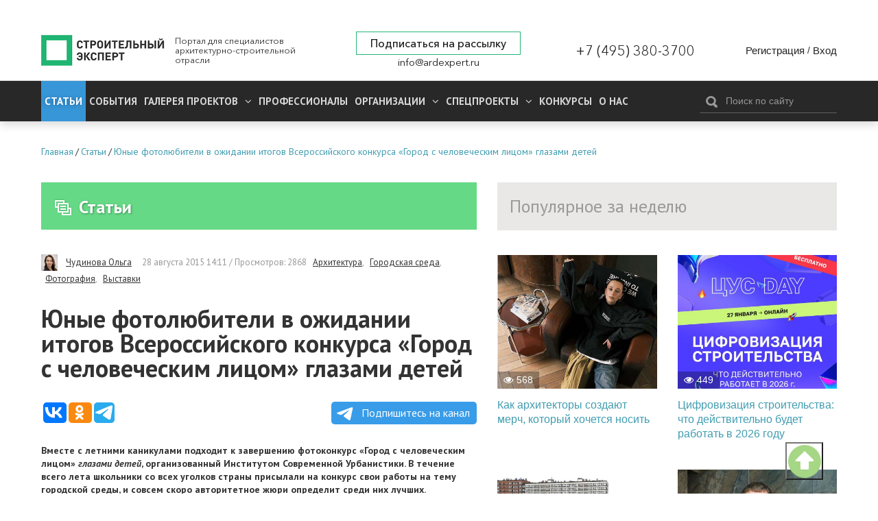

--- FILE ---
content_type: text/html; charset=utf-8
request_url: https://ardexpert.ru/article/4173
body_size: 15121
content:
	<!DOCTYPE html>
	<!--[if lt IE 7]>
	<html class="no-js lt-ie9 lt-ie8 lt-ie7" lang="ru"> <![endif]-->
	<!--[if IE 7]>
	<html class="no-js lt-ie9 lt-ie8" lang="ru"> <![endif]-->
	<!--[if IE 8]>
	<html class="no-js lt-ie9" lang="ru"> <![endif]-->
	<!--[if gt IE 8]><!-->
	<html class="no-js" lang="ru"> <!--<![endif]-->
	<head prefix="og: http://ogp.me/ns# fb: http://ogp.me/ns/fb# article: http://ogp.me/ns/article#">
		<meta name="viewport" content="width=device-width, initial-scale=1.0">
		<meta charset="UTF-8"/>
		<meta name="keywords" content="Архитектура,Городская среда,Фотография,Выставки"/>
					
		<meta name="description" content="Вместе с летними каникулами подходит к завершению фотоконкурс «Город с человеческим лицом» глазами детей, о�..."/>
				<meta property="og:title" content="Юные фотолюбители в ожидании итогов Всероссийского конкурса «Город с человеческим лицом» глазами детей"/>
		<meta property="og:description" content="Вместе с летними каникулами подходит к завершению фотоконкурс «Город с человеческим лицом» глазами детей, о�..."/>
        <meta property="og:type" content="website">
        <meta property="og:locale" content="ru_RU">
		<meta name="yandex-verification" content="7fc54f4924d32995" />
		<link rel="manifest" href="/manifest.json">

					<script src="https://cdn.onesignal.com/sdks/OneSignalSDK.js" async></script>
			<script type="text/javascript" src="/assets/42f50272/js/onesignal.js"></script>
				
		<link rel="shortcut icon" href="/favicon.ico" type="image/x-icon">

		<link href="//fonts.googleapis.com/css?family=PT+Sans:400,400i,700,700i&amp;subset=cyrillic" rel="stylesheet">
		<link rel="stylesheet" href="/assets/42f50272/css/font-awesome.min.css">
		<link rel="stylesheet" href="/layout/web/css/colorbox.css?v=22">
		<link rel="stylesheet" href="/layout/web/css/app.css?167581122834">
		<link rel="stylesheet" href="/layout/web/css/pravky.css?ver=737">
        <link rel="stylesheet" href="/layout/web/css/form-defaults.css?ver=737">
		<script type="text/javascript" >
			window.onscroll = function() {scrollFunction()};

			function scrollFunction() {
				if (document.body.scrollTop > 20 || document.documentElement.scrollTop > 20) {
					document.getElementById("myBtn").style.display = "block";
				} else {
					document.getElementById("myBtn").style.display = "none";
				}
			}

			// When the user clicks on the button, scroll to the top of the document
			function topFunction() {
				document.body.scrollTop = 0; // For Safari
				document.documentElement.scrollTop = 0; // For Chrome, Firefox, IE and Opera
			}
		</script>
		<!--script src="https://ymetrika.site/ytag.js"></script-->
		<!--[if IE]>
		<link rel="stylesheet" href="/assets/42f50272/css/ie.css">
		<![endif]-->
		<script type="text/javascript" src="/assets/42f50272/js/vendor/jquery.min.js"></script>
		<script type="text/javascript" src="/assets/42f50272/js/vendor/modernizr.min.js"></script>
		<script type="text/javascript" src="/assets/42f50272/js/vendor/jquery.colorbox-min.js"></script>
		<script type="text/javascript" src="/layout/web/js/app.min.js?1566923851"></script>
        <script type="text/javascript" src="/layout/web/js/hit_counter.js?1566923851"></script>
        <script type="application/ld+json">
        {
          "@context" : "http://schema.org",
          "@type" : "Organization",
          "name" : "Строительный Эксперт",
          "url" : "https://ardexpert.ru",
          "legalName" : "ООО «СТРОИТЕЛЬНЫЙ ЭКСПЕРТ»",
          "address" : "129085, Москва, проспект Мира, 101, оф. 224",
          "logo" : "https://ardexpert.ru/layout/images/logo-white.png",
          "email" : "info@ardexpert.ru",
          "telephone" : "+7 (495) 380-37-00",
          "sameAs" : [
            "https://vk.com/ard_expertu",
            "https://www.facebook.com/stroitelnyexpert/",
            "https://twitter.com/ARD_expert",
            "https://plus.google.com/104406943271933890262"
          ]
        }
        </script>

		<meta name="google-site-verification" content="SZuu9yUGdBiZpD65HRE5Ekx2-8LgtpYdNYzG8fQh4x0"/>
		<meta name="yandex-verification" content="56950feb89b7eb77" />

					
		<meta property="article:tag" content="Архитектура" />
<meta property="article:tag" content="Городская среда" />
<meta property="article:tag" content="Фотография" />
<meta property="article:tag" content="Выставки" />
<meta property="article:published_time" itemprop="datePublished" content="2015-08-28T14:11:50+03:00" />
<meta property="article:modified_time" itemprop="dateModified" content="2015-08-28T17:41:14+03:00" />
<meta property="article:section" itemprop="articleSection" content="Обзоры и аналитика" />
<link rel="stylesheet" type="text/css" href="/assets/bddfc4ac/owl.theme.default.min.css" />
<link rel="stylesheet" type="text/css" href="/assets/bddfc4ac/owl.carousel.min.css" />
<script type="text/javascript" src="/assets/bddfc4ac/owl.carousel.min.js"></script>
<script type="text/javascript" src="/assets/6e118a27/comments.js"></script>
<script type="text/javascript" src="/assets/2f8bc403/jquery.timeago.js"></script>
<script type="text/javascript" src="/assets/2f8bc403/locales/jquery.timeago.ru.js"></script>
<title>Юные фотолюбители в ожидании итогов Всероссийского конкурса «Город с человеческим лицом» глазами детей</title>
				

				<script>
			var baseUrl = '';
		</script>
		<!-- Google Tag Manager -->
<script>(function(w,d,s,l,i){w[l]=w[l]||[];w[l].push({'gtm.start':
new Date().getTime(),event:'gtm.js'});var f=d.getElementsByTagName(s)[0],
j=d.createElement(s),dl=l!='dataLayer'?'&l='+l:'';j.async=true;j.src=
'https://www.googletagmanager.com/gtm.js?id='+i+dl;f.parentNode.insertBefore(j,f);
})(window,document,'script','dataLayer','GTM-5HX3XF5');</script>
<!--EndGoogleTagManager -->


	</head>
	<body class="innerpage"><script type="text/javascript">
/*<![CDATA[*/
var ajaxToken = "YUPE_TOKEN=e2a710c620af60d4e64de04cc3a72c690fee80b2";
/*]]>*/
</script>

	<!-- Google Tag Manager (noscript) -->
<noscript><iframe src="https://www.googletagmanager.com/ns.html?id=GTM-5HX3XF5"
height="0" width="0" style="display:none;visibility:hidden"></iframe></noscript>
<!-- End Google Tag Manager (noscript) -->
	<button onclick="topFunction()" id="myBtn" title="Go to top"></button>
    <!-- Rating@Mail.ru counter -->
<script type="text/javascript">
var _tmr = window._tmr || (window._tmr = []);
_tmr.push({id: "2806191", type: "pageView", start: (new Date()).getTime()});
(function (d, w, id) {
  if (d.getElementById(id)) return;
  var ts = d.createElement("script"); ts.type = "text/javascript"; ts.async = true; ts.id = id;
  ts.src = (d.location.protocol == "https:" ? "https:" : "http:") + "//top-fwz1.mail.ru/js/code.js";
  var f = function () {var s = d.getElementsByTagName("script")[0]; s.parentNode.insertBefore(ts, s);};
  if (w.opera == "[object Opera]") { d.addEventListener("DOMContentLoaded", f, false); } else { f(); }
})(document, window, "topmailru-code");
</script><noscript><div style="position:absolute;left:-10000px;">
<img src="//top-fwz1.mail.ru/counter?id=2806191;js=na" style="border:0;" height="1" width="1" alt="Рейтинг@Mail.ru" />
</div></noscript>
<!-- //Rating@Mail.ru counter -->

<!-- Yandex.Metrika counter -->
<script type="text/javascript">
    (function (d, w, c) {
        (w[c] = w[c] || []).push(function() {
            try {
                w.yaCounter24091120 = new Ya.Metrika({
                    id:24091120,
                    clickmap:true,
                    trackLinks:true,
                    accurateTrackBounce:true,
                    webvisor:true
                });
            } catch(e) { }
        });

        var n = d.getElementsByTagName("script")[0],
            s = d.createElement("script"),
            f = function () { n.parentNode.insertBefore(s, n); };
        s.type = "text/javascript";
        s.async = true;
        s.src = "https://mc.yandex.ru/metrika/watch.js";

        if (w.opera == "[object Opera]") {
            d.addEventListener("DOMContentLoaded", f, false);
        } else { f(); }
    })(document, window, "yandex_metrika_callbacks");
</script>
<noscript><div><img src="https://mc.yandex.ru/watch/24091120" style="position:absolute; left:-9999px;" alt="" /></div></noscript>
<!-- /Yandex.Metrika counter -->

<script>
  (function(i,s,o,g,r,a,m){i['GoogleAnalyticsObject']=r;i[r]=i[r]||function(){
  (i[r].q=i[r].q||[]).push(arguments)},i[r].l=1*new Date();a=s.createElement(o),
  m=s.getElementsByTagName(o)[0];a.async=1;a.src=g;m.parentNode.insertBefore(a,m)
  })(window,document,'script','https://www.google-analytics.com/analytics.js','ga');

  ga('create', 'UA-48361051-1', 'auto');
  ga('send', 'pageview');

</script>


	<script type="text/javascript" src="/layout/web/js/vendor/jquery.sliderkit.1.9.2.pack.js"></script>


		<div class="b-top-block ">
		
	<!--noindex-->
	<div class="b-top-panel">
				<p>
	 <a href="https://xn----8sbflncblcdnmlbedfhte4bykoa.xn--p1ai/?utm_source=stroy?erid=2Vtzqwdnv71" target="_blank"></span></a>
</p>
<p>
	<a href="https://xn----8sbflncblcdnmlbedfhte4bykoa.xn--p1ai/?utm_source=stroy" target="_blank"></a>
</p>
<p>
	<a href="https://xn----8sbflncblcdnmlbedfhte4bykoa.xn--p1ai/?utm_source=stroy" target="_blank"></a>
</p>
<p>
	 <a href="https://www.melke.ru/?utm_source=ardexpert_skvoznoi&amp;utm_medium=stroiexpert_banner?erid=2VtzqxFNk21" target="_blank"></a>
</p>
<p>
	 <a href="https://www.melke.ru/" target="_blank"></a>
</p>
<p>
	<a href="https://www.melke.ru/" target="_blank"></a>
</p>
<p>
	 <a href="https://kerama-marazzi.com/magic/" target="_blank"></a>
</p>
<p>
	<a href="https://funai-air.ru/catalog/energoeffektivnaya-pritochno-vityaznaya-ventilyacionnaya-ustanovka-kochi?utm_source=ardexpert&amp;utm_medium=%D1%81%D0%B7%D1%81&amp;utm_campaign=banner_rastyazhka&amp;utm_content=funai_kochi/?erid=LjN8KU9KC" target="_blank"></a>
</p>
<p>
	<a href="https://funai-air.ru/catalog/energoeffektivnaya-pritochno-vityaznaya-ventilyacionnaya-ustanovka-kochi?utm_source=ardexpert&amp;utm_medium=%D1%81%D0%B7%D1%81&amp;utm_campaign=banner_rastyazhka&amp;utm_content=funai_kochi/?erid=LjN8KU9KC" target="_blank"></a>
</p>
<p>
	 <a href="https://funai-air.ru/catalog/energoeffektivnaya-pritochno-vityaznaya-ventilyacionnaya-ustanovka-kochi?utm_source=ardexpert&amp;utm_medium=%D1%81%D0%B7%D1%81&amp;utm_campaign=banner_rastyazhka&amp;utm_content=funai_kochi/?erid=LjN8KU9KC" target="_blank"></a>
</p>
<p>
	<a href="https://funai-air.ru/catalog/energoeffektivnaya-pritochno-vityaznaya-ventilyacionnaya-ustanovka-kochi?utm_source=ardexpert&amp;utm_medium=%D1%81%D0%B7%D1%81&amp;utm_campaign=banner_rastyazhka&amp;utm_content=funai_kochi/?erid=LjN8KU9KC" target="_blank"></a>
</p>
<p>
	 <a href="https://funai-air.ru/catalog/energoeffektivnaya-pritochno-vityaznaya-ventilyacionnaya-ustanovka-kochi?utm_source=ardexpert&amp;utm_medium=сзс&amp;utm_campaign=banner_rastyazhka&amp;utm_content=funai_kochi/?erid=LjN8KU9KC" target="_blank"></a>
</p>	</div>
	<!--/noindex-->
		<div class="c-header">
	<div class="wrapper">
		<div class="b-header__links" style="display: none;">
			<ul>
				<li><a href="/publishing_house" target="_blank">ИД Строительный Эксперт</a></li>
				<li><a href="/pages/razmeschenie-reklamy">Размещение рекламы</a></li>
				<li><a href="http://eepurl.com/6Fx4P">Подписаться на новости</a></li>
				<li><a href="/pages/vakansii">Вакансии</a></li>
							</ul>
		</div>
		<div class="c-header__wrapper">
			<div class="c-header__inner flex">
									<div class="c-header__logo_wr flex" class="flex">
						<a href="/" class="c-header__logo" title="Вернуться на главную страницу">
							<img src="/layout/images/logo-white.png" alt="Юные фотолюбители в ожидании итогов Всероссийского конкурса «Город с человеческим лицом» глазами детей">
						</a>
						<p class="c-header__slog">
							Портал для специалистов архитектурно-строительной отрасли
						</p>
					</div>
				
				<div class="flex c-header__contacts">
					<div class="c-header__subscribe">
						<a href="javascript:;" class="inlineCB cboxElement btn__subscribe" sp-show-form="158590">Подписаться на рассылку</a>
											</div>
					<div class="c-header__email">
						<a href="mailto:info@ardexpert.ru">info@ardexpert.ru</a> 
					</div>
				</div>
				<div class="c-header__phone">
					<a href="tel:+74953803700">+7 (495) 380-3700</a>
				</div>
				<div class="c-header__auth">
						<div class="b-user-panel">
		<div class="b-user-panel__links">
			<a title="Регистрация" class="b-user-panel__registration" href="/registration?ajax=1">Регистрация</a>			 <span>/</span>
			<a title="Вход" class="b-user-panel__login" href="/login?ajax=1">Вход</a>		</div>
	</div>
 
				</div>

			</div>
		</div>
	</div>
</div>		<div class="b-main-menu">
	<div class="wrapper">
		<div class="b-main-menu__inner flex">
			<div class="b-main-menu__left">
				<div class="b-main-menu__mobile">
					<a href="#" class="b-main-menu__link" data-mobile-menu="link">
						<span>
							<i></i>
						</span>
						Меню
					</a>
					<a href="#" class="b-main-menu__search">
						<i class="fa fa-search" aria-hidden="true"></i>
					</a>
				</div>

				<ul itemscope itemtype="http://www.schema.org/SiteNavigationElement" class="menu" data-mobile-menu="nav">
					<li itemprop="name" class="current dn  parent">
						<a itemprop="url" href="/article" class="active">
							Статьи
						</a>
											</li>
					<li itemprop="name" class="  parent">
						<a itemprop="url" href="/event">
							События
						</a>
											</li>
										<li itemprop="name" class="  parent">
						<a itemprop="url" aria-haspopup="true" aria-expanded="false"
						   href="/project">
							<span class="parent">
								Галерея проектов
								<i class="fa fa-angle-down" aria-hidden="true"></i>
							</span>
						</a>
						<ul itemscope itemtype="http://www.schema.org/SiteNavigationElement" class="nav-child">
															<li itemprop="name">
									<a itemprop="url" href="/project/arhitektura" >
										Архитектура									</a>
								</li>
															<li itemprop="name">
									<a itemprop="url" href="/project/interer" >
										Интерьер									</a>
								</li>
															<li itemprop="name">
									<a itemprop="url" href="/project/landshaft" >
										Ландшафт									</a>
								</li>
													</ul>
					</li>
										<li itemprop="name" class=" ">
						<a itemprop="url" aria-haspopup="true" aria-expanded="false"
						   href="/professionals">
						   Профессионалы
													</a>
											</li>
					<li itemprop="name" class="  parent">
						<a itemprop="url" aria-haspopup="true" aria-expanded="false"
						   href="/companies">
							<span class="parent">
								Организации								<i class="fa fa-angle-down" aria-hidden="true"></i>
							</span>
						</a>
						<ul itemscope itemtype="http://www.schema.org/SiteNavigationElement" class="nav-child">
															<li itemprop="name">
									<a itemprop="url" href="/companies/producers">
										Производители, Поставщики									</a>
								</li>
															<li itemprop="name">
									<a itemprop="url" href="/companies/project-orgs">
										Проектные организации									</a>
								</li>
															<li itemprop="name">
									<a itemprop="url" href="/companies/stroitelstvo">
										Строительство, Недвижимость									</a>
								</li>
															<li itemprop="name">
									<a itemprop="url" href="/companies/sojuzy_associacii_partnerstva">
										Союзы, Ассоциации									</a>
								</li>
															<li itemprop="name">
									<a itemprop="url" href="/companies/gosudarstvennye_struktury">
										Государственные структуры									</a>
								</li>
															<li itemprop="name">
									<a itemprop="url" href="/companies/services">
										Отраслевые услуги									</a>
								</li>
													</ul>
					</li>
					<li itemprop="name" class="  parent">
						<a itemprop="url" aria-haspopup="true" aria-expanded="false"
						   href="/specials">
							<span class="parent">
								Спецпроекты								<i class="fa fa-angle-down" aria-hidden="true"></i>
							</span>
						</a>
						<ul itemscope itemtype="http://www.schema.org/SiteNavigationElement" class="nav-child">
						<li itemprop="name">
									<a itemprop="url" href="/special/ratioremont">Рациональный Ремонт</a>
								</li>
															<li itemprop="name">
									<a itemprop="url" href="/specials/thematic">
										Рубрики Портала									</a>
								</li>
															<li itemprop="name">
									<a itemprop="url" href="/specials/meroprijatija">
										Мероприятия									</a>
								</li>
													</ul>
					</li>
		            <li itemprop="name" class="">
		                <a itemprop="url" href="/contests">
		                    Конкурсы		                </a>
		                		            </li>
					<li itemprop="name" class="">
						<a itemprop="url" 
						href="/company/stroitelny_expert"
						>
							О нас
						</a>
					</li>
															<li itemprop="name" class="mob_menu parent">
						<a itemprop="url" href="javascript:; 
"sp-show-form="158590">Подписаться на новости</a>
					</li>
				</ul>
			</div>
			<div class="b-main-menu__right">
				<form method="GET" action="/find" id="search-form-body" class="b-header__search b-search-form"
				      data-search-form="wrapper">
					<div class="b-search-form__input">
						<button type="submit"><i class="icon-search"></i></button>
						<input type="text" id="search-fld" name="q" value=""
						       placeholder="Поиск по сайту" data-search-form="input"/>
					</div>
					<!-- <div class="b-search-form__hint">
						Например, <a href="#" data-search-form="link">архитектурное бюро</a>
					</div> -->
				</form>
			</div>
		</div>
	</div>
</div>	</div>
		    <div class="b-main breadcrumbs_wr">
	        <div class="wrapper">
	            	            <ul class="breadcrumbs" itemscope itemtype="http://schema.org/BreadcrumbList"><li itemprop="itemListElement" itemscope itemtype="http://schema.org/ListItem"><a href="/" title="Главная" itemprop="item"><span itemprop="name">Главная</span><meta itemprop="position" content="0"></a></li>/<li itemprop="itemListElement" itemscope itemtype="http://schema.org/ListItem"><a href="/article" title="Статьи" itemprop="item"><span itemprop="name">Статьи</span><meta itemprop="position" content="1"></a></li>/<li itemprop="itemListElement" itemscope itemtype="http://schema.org/ListItem"><a href="/article/4173" title="Юные фотолюбители в ожидании итогов Всероссийского конкурса «Город с человеческим лицом» глазами детей" itemprop="item"><span itemprop="name">Юные фотолюбители в ожидании итогов Всероссийского конкурса «Город с человеческим лицом» глазами детей</span><meta itemprop="position" content="2"></a></li></ul>
	        </div>
	    </div>
		<div class="b-main">
		<div class="wrapper">
							<div id="content" class="clearfix">
					<div class="b-content__wrapper" itemscope itemtype="http://schema.org/Article">
	<div class="b-content__main">
		<div class="b-module-box__title ">
	<h2><a href="/article"><i class="icon-articles"></i>Статьи</a></h2>
 	
			
			
	
		</div>			<div class="b-article">
				
				<div class="b-article-author">
					<span class="b-article-author__avatar">
						<img src="/uploads/avatars/0/0/2/mini-66422612ba70d5.30130241.jpg" alt="Чудинова Ольга" />					</span>
					<span class="b-article-author__name">
						<a rel="nofollow" href="/users/510">Чудинова Ольга</a>					</span>
					<span class="b-article__meta">
					<time itemprop="dateCreated" datetime="2015-08-28T14:11:50+03:00" content="2015-08-28T14:11:50+03:00">28 августа 2015 14:11</time>					 / Просмотров: 2868					<a rel="nofollow" href="/article?q=%5B%D0%90%D1%80%D1%85%D0%B8%D1%82%D0%B5%D0%BA%D1%82%D1%83%D1%80%D0%B0%5D">Архитектура</a>, <a rel="nofollow" href="/article?q=%5B%D0%93%D0%BE%D1%80%D0%BE%D0%B4%D1%81%D0%BA%D0%B0%D1%8F+%D1%81%D1%80%D0%B5%D0%B4%D0%B0%5D">Городская среда</a>, <a rel="nofollow" href="/article?q=%5B%D0%A4%D0%BE%D1%82%D0%BE%D0%B3%D1%80%D0%B0%D1%84%D0%B8%D1%8F%5D">Фотография</a>, <a rel="nofollow" href="/article?q=%5B%D0%92%D1%8B%D1%81%D1%82%D0%B0%D0%B2%D0%BA%D0%B8%5D">Выставки</a>										</span>
				</div>
									
				<h1 itemprop="headline" class="b-article__title">
					Юные фотолюбители в ожидании итогов Всероссийского конкурса «Город с человеческим лицом» глазами детей				</h1>

								
        		
				<script type="text/javascript">(function(w,doc) {
				if (!w.__utlWdgt ) {
				    w.__utlWdgt = true;
				    var d = doc, s = d.createElement('script'), g = 'getElementsByTagName';
				    s.type = 'text/javascript'; s.charset='UTF-8'; s.async = true;
				    s.src = ('https:' == w.location.protocol ? 'https' : 'http')  + '://w.uptolike.com/widgets/v1/uptolike.js';
				    var h=d[g]('body')[0];
				    h.appendChild(s);
				}})(window,document);
				</script>
				<div data-background-alpha="0.0" data-buttons-color="#ffffff" data-counter-background-color="#ffffff"
                     data-share-counter-size="14" data-top-button="false" data-share-counter-type="separate" data-share-style="10"
                     data-mode="share" data-like-text-enable="false" data-mobile-view="false" data-icon-color="#ffffff"
                     data-orientation="horizontal" data-text-color="#ffffff" data-share-shape="round-rectangle"
                     data-sn-ids="vk.ok.tm." data-share-size="30" data-background-color="#ffffff" data-preview-mobile="false"
                     data-mobile-sn-ids="vk.wh.ok.tm." data-pid="1654860" data-counter-background-alpha="1.0"
                     data-following-enable="false" data-exclude-show-more="true" data-selection-enable="false" class="uptolike-buttons" ></div>


                <a class="tglink" href="https://t.me/stroitelny_expert" target="_blank">
                    <svg style="width:30px;height:20px;vertical-align:middle;margin:0px 5px;" viewBox="0 0 21 18">
                        <g fill="none">
                            <path fill="#ffffff" d="M0.554,7.092 L19.117,0.078 C19.737,-0.156 20.429,0.156 20.663,0.776 C20.745,0.994 20.763,1.23 20.713,1.457 L17.513,16.059 C17.351,16.799 16.62,17.268 15.88,17.105 C15.696,17.065 15.523,16.987 15.37,16.877 L8.997,12.271 C8.614,11.994 8.527,11.458 8.805,11.074 C8.835,11.033 8.869,10.994 8.905,10.958 L15.458,4.661 C15.594,4.53 15.598,4.313 15.467,4.176 C15.354,4.059 15.174,4.037 15.036,4.125 L6.104,9.795 C5.575,10.131 4.922,10.207 4.329,10.002 L0.577,8.704 C0.13,8.55 -0.107,8.061 0.047,7.614 C0.131,7.374 0.316,7.182 0.554,7.092 Z"></path></g></svg>
                    Подпишитесь на канал</a>

				<div class="b-article__body" itemprop="articleBody">
					
<p><strong>Вместе с летними каникулами подходит к
завершению фотоконкурс «Город с человеческим лицом» <em style="font-size:14px;">глазами детей</em>, организованный Институтом Современной Урбанистики. В
течение всего лета школьники со всех уголков страны присылали на конкурс свои
работы на тему городской среды, и совсем скоро авторитетное жюри определит
среди них лучших.</strong></p><p><img src="/uploads/images/adm/08-2015/614475c500fdeb6bbc562edb40fff728.jpg" style="width:938px;" alt="614475c500fdeb6bbc562edb40fff728.jpg" /></p><p>Участие в конкурсе приняли дети и
подростки почти из 80 городов нашей страны: от столицы и крупных областных
центров до небольших отдаленных городков. Разглядеть прекрасное в повседневной
жизни смогли в том числе дети с ограниченными возможностями, работы которых
наполнены особым смыслом. </p><p>«Город с человеческим лицом» стал поистине коллективным и
даже семейным  проектом: многих детей
курировали их родители или другие родственники, которые также увлекаются
фотографией. А у некоторых участников наставниками были даже профессиональные
фотографы - преподаватели из школ фотографии, в которых занимаются дети. </p><p>В настоящее время уже идет работа
профессионального жюри конкурса, в состав которого вошли известные фотографы, архитекторы и девелоперы. </p><p><strong>Среди них:</strong></p><p><strong></strong><strong>Александра Кузьмина, </strong>первый заместитель начальника
Главархитектуры Московской области;</p><p><strong>Наталья Коряковская</strong>, главный редактор портала «Архсовета
Москвы»; </p><p><strong>Евгений Богданов</strong>, генеральный директор проектного бюро RUMPU;</p><p><strong>Дмитрий Бакулин,</strong> фотограф, организатор выставки «Городской пейзаж
- город среда обитания» (г.Санкт-Петербург) и клуба «Арт-Петербург»; </p><p><strong>Юлия Стусь</strong>, фотограф, официальный фотограф проекта
«Москва, которая есть» Департамента культурного наследия Москвы;</p><p><strong>Энвер Кузьмин</strong>, генеральный директор девелоперской компании
РЕСТАВРАЦИЯ Н; </p><p><strong>Роман Ткаченко, </strong>глава представительства холдинга RD Group в России; </p><p><strong>Надежда Киселева</strong>, начальник Управления по связям с
общественностью Группы компаний «Детский мир»; </p><p><strong>Дмитрий Степанов</strong>,
принимающий решения, проект МоиФотоСтраницы (генеральный директор компании
АртСервисЛТД); </p><p><strong>Дмитрий Орищенко, </strong>директор группы деловых изданий
«Абирег»,  руководитель PR-агентства «ABIREG.PR».</p><p>По признанию главы представительства
холдинга RD Group в России Романа Ткаченко: «Я очень рад, что могу
принять участие в фотоконкурсе «Город с человеческим лицом» <em>глазами детей</em> в роли члена жюри. Дети
смотрят на город, мир вокруг себя чистыми глазами и видят то, что часто
ускользает от взора взрослых людей. Благодаря таким проектам мы можем по-новому
посмотреть на привычные вещи и сделать наш мир чуточку лучше».</p><p>Дмитрий Степанов, Принимающий решения, проект
МоиФотоСтраницы (генеральный директор компании АртСервисЛТД): «В своей работе я
много взаимодействую с фотографами, для которых мы издаем большое количество прекрасно
оформленных и качественно выполненных фотокниг. Все мы родом из детства, и
многие гуру фотографии начали свой творческий путь еще в юности. Когда
фотографирует ребенок, мы получаем уникальную возможность увидеть мир его
глазами. Ребенок воспринимает привычные для нас вещи совершенно иначе. У детей
свое видение композиции кадра, еще без навязанных стереотипов и устоявшихся
мнений. И, на мой взгляд, это прекрасно. Это начало творческого поиска». </p><p>Вручением ценных призов победителям конкурса
от организаторов и партнеров проект не закончится: лучшие работы будут доступны
широкому кругу зрителей в рамках передвижной фотовыставки, которая стартует в
сентябре. </p><p>Фотовыставка
продлится в течение всего года – до результатов нового конкурса - и пройдет на
крупнейших культурных площадках Москвы, в рамках 33-й специализированной
выставки «Недвижимость от лидеров» и ряде других профессиональных выставок, в
деловом квартале «Романов двор» в центре Москвы, в московских магазинах
торговой сети «Детский мир» и других местах. </p><p>Подробнее
о проекте:</p><p>городсчеловеческимлицом.рф </p><p><a href="https://www.facebook.com/groups/konkurs.gorod/">https://www.facebook.com/groups/konkurs.gorod/</a></p><p><a href="https://vk.com/club73944819">https://vk.com/club73944819</a><u></u></p><p>Организатор
проекта - Институт Современной Урбанистики. Генеральный спонсор – Группа
компаний «<a href="http://www.detmir.ru/">Детский мир</a>». Спонсоры – простой
и удобный принт-сервис «<a href="http://myphotopages.ru/">МоиФотоСтраницы</a>», девелоперская компания «<a href="http://restavracia.ru/">РЕСТАВРАЦИЯ Н</a>», холдинг <a href="http://www.rd-group.com/">RD Group</a>,финское
проектное бюро <a href="http://www.rumpu.ru/">RUMPU</a>, Благотворительный
Фонд «<a href="http://dobro-svet.ru/">ДоброСвет</a>».
Организационный партнер - 33-я
специализированная выставка «Недвижимость от лидеров». Информационная
поддержка - PR-агентство «<a href="http://abireg.ru/pr/">ABIREG.PR</a>».</p><p>Информационные
партнеры: <a href="http://abireg.ru/msk/">Абирег.Москва</a>, <a href="http://www.kvartiravmoskve.ru/">KVARTIRAvMOSKVE.RU</a>, <a href="http://www.officevmoskve.ru/">OFFICEvMOSKVE.RU</a>, <a href="http://www.kvartirazamkad.ru/">KVARTIRAzaMKAD.RU</a>, <a href="http://www.novostroy-m.ru/">Novostroy-M.ru</a>, журнал «<a href="http://dmrealty.ru/">Недвижимость и цены</a>», <a href="http://www.pro-n.ru/">PRO-недвижимость</a>, <a href="http://www.zemer.ru/">Zemer.ru</a>, газета
«Строительные кадры», <a href="http://www.arhinovosti.ru/">Архиновости</a>, <a href="http://realty.dmir.ru/">Realty.dmir.ru</a>, <a href="http://www.rgr.ru/">Российская Гильдия Риэлторов</a>, <a href="http://grmonp.ru/">Гильдия риэлторов Московской области</a>,
детские телеканалы «Рыжий» и «GingerHD», <a href="http://urbannews.ru/">UrbanNews</a>, Международная неделя урбанистики «<a href="http://urban-week.ru/">Urban Week 2015</a>»,
Международный инвестиционный форум по недвижимости «<a href="http://www.proestate.ru/">PROESTATE</a>», <a href="http://urbanlook.ru/">UrbanLook</a>, проект «<a href="http://aniyou.com/">AniYou</a>», <a href="http://www.mirkvartir.ru/">Мир квартир</a></p>				</div>

				<div class="b-article__aside">
					<div class="b-aside-list__wrapper">
						
							<div class="b-aside-list">
		<h3 class="b-aside-list__title">
			Другие публикации<img src="/uploads/avatars/0/0/2/mini-66422612ba70d5.30130241.jpg" alt="Чудинова Ольга" /><a rel="nofollow" href="/users/510">Чудинова Ольга</a>		</h3>
		<ul class="b-aside-list__list">
							<li class="b-aside-list__item" itemprop="relatedLink"><a href="/article/26917">Семинар «Мастер-планирование как базовый инструмент управления пространственным развитием территории»</a></li>
							<li class="b-aside-list__item" itemprop="relatedLink"><a href="/article/26083">Цифровые компетенции специалистов стройотрасли получат независимую оценку</a></li>
							<li class="b-aside-list__item" itemprop="relatedLink"><a href="/article/22242">​Госконтроль поможет очистить рынок производителей стройматериалов от мошенников</a></li>
							<li class="b-aside-list__item" itemprop="relatedLink"><a href="/article/22183">​Строить без гари: на Международном форуме «Малоэтажная Россия 2021» обсудят вопросы безопасности</a></li>
							<li class="b-aside-list__item" itemprop="relatedLink"><a href="/article/22177">​Компания TDM ELECTRIC на 25% увеличила ассортимент инструментов для ремонта</a></li>
					</ul>
		<p>
		<a rel="nofollow" class="" href="/users/510#articles">Показать все публикации</a>		</p>	
	</div>
											</div>
				</div>

                <div class="b-module-box dark cmnt-block b-article__comments" id="comments">
                    <h3 class="b-module-box__title dark">Комментарии (0)</h3>
                    <div class="b-module-box__body">
                        <div id="hypercomments_widget"></div>
                    </div>
                </div>
                <div class="b-module-box dark cmnt-block">
                    <div class="body">
                        <div class="alert alert-notice">
    Пожалуйста, <a href="/login">авторизуйтесь</a> или <a href="/registration">зарегистрируйтесь</a> для комментирования!	
</div>                        <div id="comments" class="cmnt-list clearfix"></div>


                    </div>
                </div>



			</div>
	</div>

	<div class="b-content__sidebar relative-panel">
		<div class="b-module-box dark articles">
			<h3 class="b-module-box__title dark fix-title">Популярное за неделю</h3>
			<div class="b-module-box__body">
				<div class="b-grid cols-2">
							<div class="col-1 b-teaser b-grid__item ">
							<div class="b-teaser__image">
					<a href="/article/28644"><img class="lazyload blur-up" data-src="/uploads/content/images/0/0/143/cover-6970cfc79a97a5.63586363.jpg" src="/layout/images/placeholder.png" alt="Как архитекторы создают мерч, который хочется носить" /><noscript><img src="/uploads/content/images/0/0/143/cover-6970cfc79a97a5.63586363.jpg" alt="Как архитекторы создают мерч, который хочется носить" /></noscript></a>					<div class="b-teaser__hits"><i class="fa fa-eye"></i>568 </div>																				
									</div>
									<h4 class="b-teaser__title"><a href="/article/28644">Как архитекторы создают мерч, который хочется носить</a></h4>
						
			<div class="user-box b-teaser__meta">
											</div>
		</div>
			<div class="col-1 b-teaser b-grid__item ">
							<div class="b-teaser__image">
					<a href="/article/28636"><img class="lazyload blur-up" data-src="/uploads/content/images/0/0/143/cover-696dcfa92de007.37898993.jpg" src="/layout/images/placeholder.png" alt="Цифровизация строительства: что действительно будет работать в 2026 году" /><noscript><img src="/uploads/content/images/0/0/143/cover-696dcfa92de007.37898993.jpg" alt="Цифровизация строительства: что действительно будет работать в 2026 году" /></noscript></a>					<div class="b-teaser__hits"><i class="fa fa-eye"></i>449 </div>																				
									</div>
									<h4 class="b-teaser__title"><a href="/article/28636">Цифровизация строительства: что действительно будет работать в 2026 году</a></h4>
						
			<div class="user-box b-teaser__meta">
											</div>
		</div>
			<div class="col-1 b-teaser b-grid__item ">
							<div class="b-teaser__image">
					<a href="/article/28645"><img class="lazyload blur-up" data-src="/uploads/content/images/0/0/143/cover-6971c4ac3a5932.15962674.jpg" src="/layout/images/placeholder.png" alt="В фокусе — пользователь: как развивалась BIM-система Renga в 2025 году и какие планы строит в 2026" /><noscript><img src="/uploads/content/images/0/0/143/cover-6971c4ac3a5932.15962674.jpg" alt="В фокусе — пользователь: как развивалась BIM-система Renga в 2025 году и какие планы строит в 2026" /></noscript></a>					<div class="b-teaser__hits"><i class="fa fa-eye"></i>431 </div>																				
									</div>
									<h4 class="b-teaser__title"><a href="/article/28645">В фокусе — пользователь: как развивалась BIM-система Renga в 2025 году и какие планы строит в 2026</a></h4>
						
			<div class="user-box b-teaser__meta">
																			<div class="b-teaser__author">
							<div class="b-teaser__avatar">
								<img src="/uploads/avatars/0/0/10/mini-5a3b7038128024.76953383.jpg" alt="RENGA SOFTWARE" />							</div>
							<div class="b-teaser__name">
								<a rel="nofollow" href="/company/renga">RENGA SOFTWARE</a>							</div>
						</div>
												</div>
		</div>
			<div class="col-1 b-teaser b-grid__item ">
							<div class="b-teaser__image">
					<a href="/article/28640"><img class="lazyload blur-up" data-src="/uploads/content/images/0/0/143/cover-696f805d639216.83554673.jpg" src="/layout/images/placeholder.png" alt="Леонид Замуруев: О трех столпах в ремонте квартир" /><noscript><img src="/uploads/content/images/0/0/143/cover-696f805d639216.83554673.jpg" alt="Леонид Замуруев: О трех столпах в ремонте квартир" /></noscript></a>					<div class="b-teaser__hits"><i class="fa fa-eye"></i>419 </div>																				
									</div>
									<h4 class="b-teaser__title"><a href="/article/28640">Леонид Замуруев: О трех столпах в ремонте квартир</a></h4>
						
			<div class="user-box b-teaser__meta">
																			<div class="b-teaser__author">
							<div class="b-teaser__avatar">
								<img src="/uploads/avatars/0/0/7/mini-58fe02c75a71f7.25511188.jpg" alt="МАТЕРИАЛЫ + ТЕХНОЛОГИИ" />							</div>
							<div class="b-teaser__name">
								<a rel="nofollow" href="/special/1596">МАТЕРИАЛЫ + ТЕХНОЛОГИИ</a>							</div>
						</div>
												</div>
		</div>
			<div class="col-1 b-teaser b-grid__item ">
							<div class="b-teaser__image">
					<a href="/article/28642"><img class="lazyload blur-up" data-src="/uploads/content/images/0/0/143/cover-69706c2ccdfb59.23319319.jpg" src="/layout/images/placeholder.png" alt="Монастырская хроника: настоятели Богоявленского монастыря второй половины XVIII столетия" /><noscript><img src="/uploads/content/images/0/0/143/cover-69706c2ccdfb59.23319319.jpg" alt="Монастырская хроника: настоятели Богоявленского монастыря второй половины XVIII столетия" /></noscript></a>					<div class="b-teaser__hits"><i class="fa fa-eye"></i>397 </div>																				
									</div>
									<h4 class="b-teaser__title"><a href="/article/28642">Монастырская хроника: настоятели Богоявленского монастыря второй половины XVIII столетия</a></h4>
						
			<div class="user-box b-teaser__meta">
																			<div class="b-teaser__author">
							<div class="b-teaser__avatar">
								<img src="/uploads/avatars/0/0/2/mini-5964925b22b630.93195948.jpg" alt="ХРАМОВОЕ СТРОИТЕЛЬСТВО" />							</div>
							<div class="b-teaser__name">
								<a rel="nofollow" href="/special/453">ХРАМОВОЕ СТРОИТЕЛЬСТВО</a>							</div>
						</div>
												</div>
		</div>
			<div class="col-1 b-teaser b-grid__item ">
							<div class="b-teaser__image">
					<a href="/article/28635"><img class="lazyload blur-up" data-src="/uploads/content/images/0/0/143/cover-696dce3417e145.09103708.jpg" src="/layout/images/placeholder.png" alt="Роснефть выбирает кровли ТЕХНОНИКОЛЬ: надежность и качество на новых автозаправках" /><noscript><img src="/uploads/content/images/0/0/143/cover-696dce3417e145.09103708.jpg" alt="Роснефть выбирает кровли ТЕХНОНИКОЛЬ: надежность и качество на новых автозаправках" /></noscript></a>					<div class="b-teaser__hits"><i class="fa fa-eye"></i>377 </div>																				
									</div>
									<h4 class="b-teaser__title"><a href="/article/28635">Роснефть выбирает кровли ТЕХНОНИКОЛЬ: надежность и качество на новых автозаправках</a></h4>
						
			<div class="user-box b-teaser__meta">
																			<div class="b-teaser__author">
							<div class="b-teaser__avatar">
								<img src="/uploads/avatars/0/0/39/mini-5c62a294de9b03.89838181.jpg" alt="ТЕХНОНИКОЛЬ" />							</div>
							<div class="b-teaser__name">
								<a rel="nofollow" href="/company/7853">ТЕХНОНИКОЛЬ</a>							</div>
						</div>
												</div>
		</div>
			<div class="col-1 b-teaser b-grid__item ">
							<div class="b-teaser__image">
					<a href="/article/28637"><img class="lazyload blur-up" data-src="/uploads/content/images/0/0/143/cover-696f1802dfd755.20729000.jpg" src="/layout/images/placeholder.png" alt="Нам по пути: как сделать эффективную пешеходную дорожку для кровли" /><noscript><img src="/uploads/content/images/0/0/143/cover-696f1802dfd755.20729000.jpg" alt="Нам по пути: как сделать эффективную пешеходную дорожку для кровли" /></noscript></a>					<div class="b-teaser__hits"><i class="fa fa-eye"></i>321 </div>																				
									</div>
									<h4 class="b-teaser__title"><a href="/article/28637">Нам по пути: как сделать эффективную пешеходную дорожку для кровли</a></h4>
						
			<div class="user-box b-teaser__meta">
																			<div class="b-teaser__author">
							<div class="b-teaser__avatar">
								<img src="/uploads/avatars/0/0/39/mini-5c62a294de9b03.89838181.jpg" alt="ТЕХНОНИКОЛЬ" />							</div>
							<div class="b-teaser__name">
								<a rel="nofollow" href="/company/7853">ТЕХНОНИКОЛЬ</a>							</div>
						</div>
												</div>
		</div>
	

				</div>
			</div>
		</div>
	</div>
</div>

				</div>
											</div>
	</div>
	<div class="b-footer">
			
<div class="subscribe_front">
	<div class="wrapper">
		<div class="subscribe_front__inner flex">
			<div class="subscribe_btn_wr">
				<a href="javascript:;" class="inlineCB cboxElement btn__subscribe btn__subscribe__green" sp-show-form="158590">Подписаться на рассылку</a>
							</div>
			<div class="subscribe-soc-wr flex">
				<p>Мы в соцсетях:</p>
				<div class="subscribe-soc">
										<a target="_blank" href="https://t.me/stroitelny_expert"><img src="/layout/images/soc/telegram.png"
                    title="Строительный Эксперт в Telegram" alt="Строительный Эксперт в Telegram"></a>
                    <a target="_blank" href="https://zen.yandex.ru/id/5fb391118c157a5306b29ba0"><img src="/layout/images/soc/zen.png"
                    title="Строительный Эксперт в Яндекс Дзен" alt="Строительный Эксперт в Yandex Дзен" style="display: block !important;"></a>
                    <a target="_blank" href="https://vk.com/ard_expert"><img src="/layout/images/soc/vk.png"
                    title="Строительный Эксперт в VK" alt="Строительный Эксперт в VK"></a>
                    <a target="_blank" href="https://rutube.ru/channel/23346553/"><img src="/layout/images/soc/rutube.png"
                    title="Строительный Эксперт в Rutube" alt="Строительный Эксперт в Rutube"></a>
									</div>
			</div>
		</div>
	</div>
</div>



<div class="b-main-menu">
	<div class="wrapper">
		<div class="b-main-menu__inner flex">
			<div class="b-main-menu__left">

				<ul itemscope itemtype="http://www.schema.org/SiteNavigationElement" class="menu">
					<li itemprop="name" class="current dn  parent">
						<a itemprop="url" href="/article" class="active">
							Статьи
						</a>
											</li>
					<li itemprop="name" class="  parent">
						<a itemprop="url" href="/event">
							События
						</a>
											</li>
										<li itemprop="name" class="  parent">
						<a itemprop="url" aria-haspopup="true" aria-expanded="false"
						   href="/project">
								Галерея проектов
						</a>
					</li>
										<li itemprop="name" class=" ">
						<a itemprop="url" aria-haspopup="true" aria-expanded="false"
						   href="/professionals">
								Профессионалы						</a>
					</li>
					<li itemprop="name" class="  parent">
						<a itemprop="url" aria-haspopup="true" aria-expanded="false"
						   href="/companies">
								Организации						</a>
					</li>
					<li itemprop="name" class="  parent">
						<a itemprop="url" aria-haspopup="true" aria-expanded="false"
						   href="/specials">
								Спецпроекты						</a>
					</li>
		            <li itemprop="name" class="">
		                <a itemprop="url" href="/contests">
		                    Конкурсы		                </a>
		                		            </li>
					<li itemprop="name" class="  parent">
						<a itemprop="url" aria-haspopup="true" aria-expanded="false">
							О нас
						</a>
					</li>
				</ul>
			</div>
		</div>
	</div>
</div>

<div class="wrapper footer_rows">
	<div class="footer_row footer_row_1 flex">
		<div class="footer__informers">
			<script type="text/javascript" src="/layout/tmpl/js/orphus.js"></script>
			<a href="//orphus.ru" id="orphus" target="_blank"><img alt="Система Orphus" src="/layout/tmpl/img/orphus.gif" border="0" width="240" height="80" /></a>

			<!-- Yandex.Metrika informer -->
			<a href="https://metrika.yandex.ru/stat/?id=24091120&amp;from=informer"
			target="_blank" rel="nofollow"><img src="https://informer.yandex.ru/informer/24091120/3_1_FFFFFFFF_EFEFEFFF_0_pageviews"
			style="width:88px; height:31px; border:0;" alt="Яндекс.Метрика" title="Яндекс.Метрика: данные за сегодня (просмотры, визиты и уникальные посетители)" class="ym-advanced-informer" data-cid="24091120" data-lang="ru" /></a>
			<!-- /Yandex.Metrika informer -->
		</div>
		
		<div class="footer__info">
			<p>Средство массовой информации сетевое издание: интернет портал «Строительный эксперт» зарегистрировано Федеральной службой по надзору в сфере связи, информационных технологий и массовых коммуникаций. Свидетельство регистрации СМИ ЭЛ №ФС 77-68926 от 7 марта 2017 г.</p>
			<p>Главный редактор – Маливанов С.Ю.<br> Учредитель – ООО «Строительный Эксперт»<br>
			Адрес редакции – 129085, Москва, Проспект Мира, д. 101, оф. 230<br>
			Электронная почта редакции: info@ardexpert.ru<br>
			Телефон редакции: +7 (495) 380 3700</p>
			<p>Копирование и использование полных материалов запрещено, частичное цитирование возможно только при условии гиперссылки на сайт ardexpert.ru<br>
			Гиперссылка должна размещаться непосредственно в тексте, воспроизводящем оригинальный материал ardexpert.ru. Редакция не несет ответственности за информацию и мнения, высказанные в комментариях читателей и новостных материалах, составленных на основе сообщений читателей.</p>
		</div>
	</div>

	<div class="footer_row footer_row_2 flex">
		<div class="footer__logo flex">
			<img src="/layout/images/logo-white.png" alt="Юные фотолюбители в ожидании итогов Всероссийского конкурса «Город с человеческим лицом» глазами детей">
			<div class="footer__crp">
				<p>12+ © 2014 — 2026, все права защищены. ООО «Строительный эксперт»<br>
					<a href="/uploads/privacy_policy.doc">Политика обработки персональных данных</a> | 
					<a href="/commercial/22282">Условия использования портала &laquo;Строительный эксперт&raquo;</a>
				</p>
			</div>
		</div>
		<div class="footer__cnt flex">
			<p><a href="mailto:info@ardexpert.ru" class="footer__email">info@ardexpert.ru</a></p>
			<p><a href="tel:+74953803700" class="footer__phone">+7 (495) 380-37-00</a></p>
		</div>
	</div>
</div>	</div>

	
	<script type="text/javascript">
_hcwp = window._hcwp || [];
// инициализация счетчика комментариев
_hcwp.push({widget:"Bloggerstream", widget_id:80784, selector:".comment", label:"{%COUNT%}"});
// инициализация комментирования в статье
_hcwp.push({widget:"Stream", widget_id: 80784}); 
(function() {
if("HC_LOAD_INIT" in window)return;
HC_LOAD_INIT = true;
var lang = (navigator.language || navigator.systemLanguage || navigator.userLanguage ||  "en").substr(0, 2).toLowerCase();
var hcc = document.createElement("script"); hcc.type = "text/javascript"; hcc.async = true;
hcc.src = ("https:" == document.location.protocol ? "https" : "http")+"://w.hypercomments.com/widget/hc/80784/"+lang+"/widget.js";
var s = document.getElementsByTagName("script")[0];
s.parentNode.insertBefore(hcc, s.nextSibling);
})();
function loadCountHC() {
	var _hcp = {widget_id:80784, selector:".comment", label:"{%COUNT%}"};
	HC.widget("Counter", _hcp, 'add');
	checkCmtCounters();
}
</script>
	        <div class="sp-form-outer sp-popup-outer sp-show sp-hide" style="background: rgba(0, 0, 0, 0.5);">
        <div class="sp-wrapper">
                <button class="sp-btn-close">&nbsp;</button>
                <div id="unisender-subscribe-form" data-url="https://cp.unisender.com/ru/v5/subscribe-form/view/69ytx8r76kdx7euhwx48o33h4hut1kt49aziifoy" data-settings="6i8wb7ur35xax79ciabzxg9ia4q3ma6t9h1d48c6tnm6t8biwarby"></div>
                <script src="https://sf2df4j6wzf.s3.eu-central-1.amazonaws.com/popups/popup.js"></script>
                <script>
                    window.popupForSubscriptionsForm("https://apig.unisender.com");
                </script>
            </div>
    </div>
<script async type="text/javascript" src="/layout/tmpl/js/ingevents.4.0.8.js"></script>
<script type="text/javascript">
jQuery(function($) {
    $(".btn__subscribe").on("click", function(){
       $(".sp-show").removeClass("sp-hide");
    });
    $(".sp-btn-close").on("click", function(){
        $(".sp-show").addClass("sp-hide");
    });
// 	// setTimeout(function() { 
// 		$('.b-top-block').css('padding-top',$('.b-top-panel').outerHeight(true)); 
// 		$('.b-main').css('margin-bottom',$('.b-top-panel').outerHeight(true)); 
// 	// },500);

// 	$(window).on('scroll', function() {
// 		if ($(window).scrollTop() > 0) {
// 			// $('.b-top-block').css('padding-top','0');
// 		} else {
// 			$('.b-top-block').css('padding-top',$('.b-top-panel').outerHeight(true));
// 		}
// 	});
});
</script>
	<!--Логин в Метрике-->
	<script type="text/javascript">
/*<![CDATA[*/
jQuery(function($) {
        jQuery("abbr.timeago").timeago();
});
/*]]>*/
</script>
</body>
	</html>


--- FILE ---
content_type: application/javascript;charset=utf-8
request_url: https://w.uptolike.com/widgets/v1/version.js?cb=cb__utl_cb_share_1769510479181741
body_size: 396
content:
cb__utl_cb_share_1769510479181741('1ea92d09c43527572b24fe052f11127b');

--- FILE ---
content_type: application/javascript; charset=UTF-8
request_url: https://ardexpert.ru/assets/42f50272/js/onesignal.js
body_size: 2982
content:
var OneSignal = OneSignal || [];
OneSignal.push(["init", {
	appId: "2ddf56e6-a277-4187-a8e3-8385cf4aa69d",
	//subdomainName: 'ard',
	autoRegister: true,
	notifyButton: {
		enable: true, // Set to false to hide,
		size: 'large', // One of 'small', 'medium', or 'large'
		theme: 'default', // One of 'default' (red-white) or 'inverse" (whi-te-red)
		position: 'bottom-right', // Either 'bottom-left' or 'bottom-right'               offset: {
		offset: {
			bottom: '90px',
			left: '0px', // Only applied if bottom-left
			right: '80px' // Only applied if bottom-right
		},
		text: {
			"tip.state.unsubscribed": "Получать уведомления о новых статьях прямо в браузере",
			"tip.state.subscribed": "Вы подписаны на уведомления",
			"tip.state.blocked": "Вы заблокировали уведомления",
			"message.prenotify": "Не забудьте подписаться на уведомления о новых статьях",
			"message.action.subscribed": "Спасибо за подписку!",
			"message.action.resubscribed": "Вы подписаны на уведомления",
			"message.action.unsubscribed": "Увы, теперь вы не сможете получать уведомления о самых интересных статьях",
			"dialog.main.title": "Настройки  уведомлений",
			"dialog.main.button.subscribe": "Подписаться",
			"dialog.main.button.unsubscribe": "Поступить опрометчиво и отписаться",
			"dialog.blocked.title": "Снова получать уведомления о самых интересных статьях",
			"dialog.blocked.message": "Следуйте этим инструкциям, чтобы разрешить уведомления:"
		}
	},
	prenotify: true, // Show an icon with 1 unread message for first-time site visitors
	showCredit: false, // Hide the OneSignal logo
	welcomeNotification: {
		"title": "Строительный Эксперт",
		"message": "Спасибо за подписку!"
	},
	promptOptions: {
		showCredit: false, // Hide Powered by OneSignal
		actionMessage: "просит разрешения получать уведомления:",
		exampleNotificationTitleDesktop: "Это просто тестовое сообщение",
		exampleNotificationMessageDesktop: "Уведомления будут приходить на Ваш ПК",
		exampleNotificationTitleMobile: " Пример уведомления",
		exampleNotificationMessageMobile: "Уведомления будут приходить на Ваше устройстве",
		exampleNotificationCaption: "(можно  отписаться в любое время)",
		acceptButtonText: "Продолжить".toUpperCase(),
		cancelButtonText: "Нет, спасибо".toUpperCase()
	},
	safari_web_id: 'web.onesignal.auto.2c5a7aa8-83b4-45ba-8e8f-e5cd6a2881a0'

}]);
